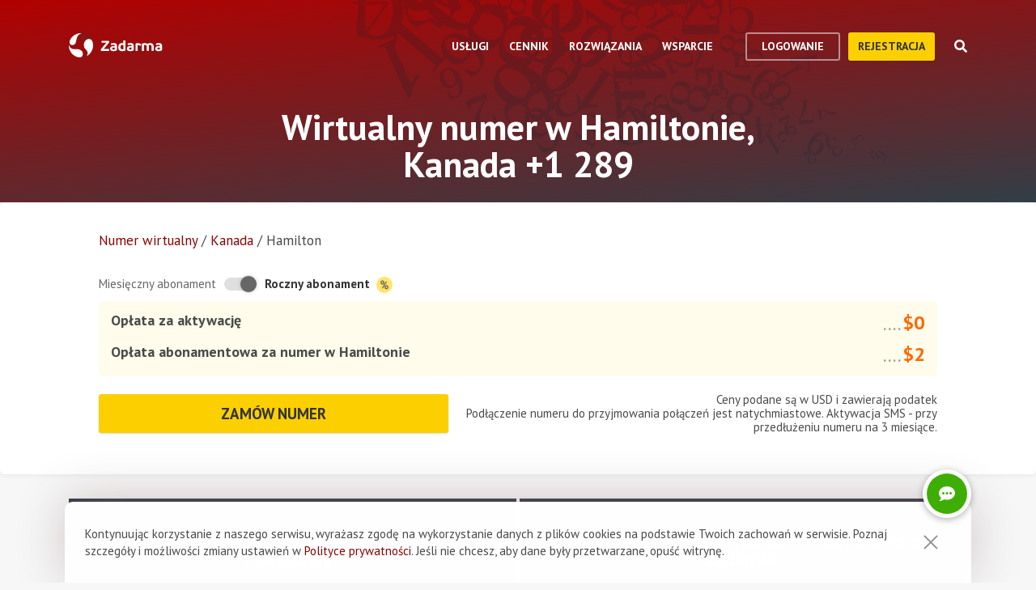

--- FILE ---
content_type: text/html; charset=utf-8
request_url: https://zadarma.com/pl/tariffs/numbers/canada/hamilton/
body_size: 17014
content:
<!DOCTYPE html>
<html lang="pl" class="no-js">
<head>
    <meta charset="utf-8">
    <meta http-equiv="X-UA-Compatible" content="IE=edge">
    <meta name='viewport' content='width=device-width, initial-scale=1.0, maximum-scale=5.0'>
    <title>Numer telefoniczny w Hamiltonie, Kanada +1 289</title>
    <meta name="description" content="Zamów wirtualny numer telefoniczny w Hamiltonie od Zadarma w kodzie +1(289): szybka aktywacja, bez umowy i dodatkowo darmowa wirtualna centrala.">
    
    <link rel="canonical" href="https://zadarma.com/pl/tariffs/numbers/canada/hamilton/"/>

    <meta property="og:site_name" content="Zadarma.com"/>
<meta property="og:url" content="https://zadarma.com/pl/tariffs/numbers/canada/hamilton/" />
<meta property="og:title" content="Numer telefoniczny w Hamiltonie, Kanada +1 289" />
    <meta property="og:image" content="https://zadarma.com/images/content/news/zadarma_300_200.png?v2" />
<meta property="og:description" content="Zamów wirtualny numer telefoniczny w Hamiltonie od Zadarma w kodzie +1(289): szybka aktywacja, bez umowy i dodatkowo darmowa wirtualna centrala."/>


    
<link rel="shortcut icon" href="/v2/img/favicon/favicon.ico">
<link rel="icon" type="image/svg+xml" href="/v2/img/favicon/favicon.svg">
<link rel="icon" type="image/png" href="/v2/img/favicon/favicon.png">
<link rel="apple-touch-icon" sizes="76x76" href="/v2/img/favicon/apple-touch-icon-76x76.png">
<link rel="apple-touch-icon" sizes="120x120" href="/v2/img/favicon/apple-touch-icon-120x120.png">
<link rel="apple-touch-icon" sizes="152x152" href="/v2/img/favicon/apple-touch-icon-152x152.png">
<link rel="apple-touch-icon" sizes="180x180" href="/v2/img/favicon/apple-touch-icon.png">
<link rel="icon" type="image/png" sizes="192x192" href="/v2/img/favicon/android-chrome-192x192.png">
<link rel="icon" type="image/png" sizes="194x194" href="/v2/img/favicon/favicon-194x194.png">
<link rel="icon" type="image/png" sizes="32x32" href="/v2/img/favicon/favicon-32x32.png">
<link rel="icon" type="image/png" sizes="16x16" href="/v2/img/favicon/favicon-16x16.png">
<meta name="msapplication-TileColor" content="#c50908">
<meta name="msapplication-TileImage" content="/v2/img/favicon/mstile-144x144.png">
<meta name="msapplication-config" content="/browserconfig.xml">
<meta name="theme-color" content="#ffffff">
<link rel="manifest" href="/manifest.json">

        <link rel="alternate" href="https://zadarma.com/en/tariffs/numbers/canada/hamilton/" hreflang="en" />
    <link rel="alternate" href="https://zadarma.com/es/tariffs/numbers/canada/hamilton/" hreflang="es" />
    <link rel="alternate" href="https://zadarma.com/de/tariffs/numbers/canada/hamilton/" hreflang="de" />
    <link rel="alternate" href="https://zadarma.com/pl/tariffs/numbers/canada/hamilton/" hreflang="pl" />
    <link rel="alternate" href="https://zadarma.com/ru/tariffs/numbers/canada/hamilton/" hreflang="ru" />
    <link rel="alternate" href="https://zadarma.com/ua/tariffs/numbers/canada/hamilton/" hreflang="uk" />
    <link rel="alternate" href="https://zadarma.com/fr/tarifs/numeros/canada/hamilton/" hreflang="fr" />
    <link rel="alternate" href="https://zadarma.com/pt/tariffs/numbers/canada/hamilton/" hreflang="pt" />

    <meta name="apple-mobile-web-app-title" content="Zadarma.com">
    <meta name="application-name" content="Zadarma.com">

    <meta name="msvalidate.01" content="C4597AF2090AADD499ABF70BECF27EF1">

    <link rel="preload" href="https://fonts.googleapis.com/css?family=PT+Sans:400,700&display=swap" as="style" onload="this.onload=null;this.rel='stylesheet'">
    <noscript><link rel="stylesheet" href="https://fonts.googleapis.com/css?family=PT+Sans:400,700&display=swap"></noscript>
    <link rel="stylesheet" href="https://stackpath.bootstrapcdn.com/font-awesome/4.7.0/css/font-awesome.min.css" integrity="sha384-wvfXpqpZZVQGK6TAh5PVlGOfQNHSoD2xbE+QkPxCAFlNEevoEH3Sl0sibVcOQVnN" crossorigin="anonymous">

    <link rel="stylesheet" href="/v2/css/site.combined.min.css?ver=8b2ca321269c440d19433250769706c7">

    <script>
        document.documentElement.classList.remove('no-js');
        var site_language = 'pl';
        var waryDomains = [];
        var reCaptchaSiteKey = '6LfukT8kAAAAAPprrDQYthi1lcx21KGPhWlN7IYP';
        var personalAreaDomain = 'my.zadarma.com';
        var newSitePath = '/v2/';
        var isLocal = '';
        var lStatus = false;
        var rnStatus = false;
        var brand_id = 1;
    </script>

    <script type="application/ld+json">
{
  "@context": "https://schema.org",
  "@graph":
[
    {
            "@type": "Product",
            "name": "Wirtualny numer w Hamiltonie, Kanada +1 289",
            "image": ["https://zadarma.com/images/content/news/zadarma_300_200.png?v2"],
            "description": "Zamów wirtualny numer telefoniczny w Hamiltonie od Zadarma w kodzie +1(289): szybka aktywacja, bez umowy i dodatkowo darmowa wirtualna centrala.",
            "brand":
              { "@type": "Brand", "name": "Zadarma" }
            ,
                            "offers": {
              "@type": "Offer",
              "url": "https://zadarma.com/pl/tariffs/numbers/canada/hamilton/",
              "priceCurrency": "EUR",
                "price": 2,                                                
              "itemCondition": "https://schema.org/NewCondition"
            }
            },
{
            "@type": "BreadcrumbList",
            "itemListElement":
            [
                                {
                    "@type": "ListItem",
                    "position": 1,
                    "item":
                {
                "@id": "https://zadarma.com/pl/tariffs/numbers/",
                "name": "Numer wirtualny"
                }
                },                                {
                    "@type": "ListItem",
                    "position": 2,
                    "item":
                {
                "@id": "https://zadarma.com/pl/tariffs/numbers/canada/",
                "name": "Kanada"
                }
                },                                {
                    "@type": "ListItem",
                    "position": 3,
                    "item":
                {
                "@id": "https://zadarma.com/pl/tariffs/numbers/canada/hamilton/",
                "name": "Hamilton"
                }
                }                            ]
            }
]
}
</script>


    <script>
    let data = JSON.parse(localStorage.getItem('ref_history') || "[]");

    let curPage = location.protocol + '//' + location.host + location.pathname;
    let regexp = RegExp('^http.*/../$');

    if(!regexp.test(curPage)) {
        data.push({
            time: new Date(),
            page: curPage
        });
    }

    localStorage.setItem('ref_history', JSON.stringify(data));
</script>

        <script id="gtag_placeholder">
      /* Google Tag Manager */
        (function () {
          let getCookieFromDocument = (cname) => {
            const name = cname + "=";
            const ca = document.cookie.split(';');
            for (let i = 0; i < ca.length; i++) {
              let c = ca[i];
              while (c.charAt(0) == ' ') c = c.substring(1);
              if (c.indexOf(name) == 0) return c.substring(name.length, c.length);
            }
            return false;
          };
          let europe_iso = ["VA","SM","SL","SK","SJ","SI","SE","RS","RO","PT","PL","NO","NL","MT","MK","ME","MD","MC","LV","LU","LT","LI","IT","IS","IM","IE","HU","HR","GR","GI","GB","FR","FO","FI","ES","EL","EE","DK","DE","CZ","CY","CH","BG","BE","BA","AX","AT","AL","AD"];
          let originCountryIso = decodeURIComponent(getCookieFromDocument('country')).toUpperCase();
          let cookieConfirm = getCookieFromDocument('cookieConfirn');
          let showGtag = () => {
            let cookieNoticeType = europe_iso.includes(originCountryIso) ? 'eu' : 'non_eu'
            return 'non_eu' === cookieNoticeType || 'Agree' === cookieConfirm
          }

          const element = document.createElement('script');
          element.innerHTML = `(function(w,d,s,l,i){w[l]=w[l]||[];w[l].push({'gtm.start':
                    new Date().getTime(),event:'gtm.js'});var f=d.getElementsByTagName(s)[0],
                j=d.createElement(s),dl=l!='dataLayer'?'&l='+l:'';j.async=true;j.src=
                'https://www.googletagmanager.com/gtm.js?id='+i+dl;f.parentNode.insertBefore(j,f);
            })(window,document,'script','dataLayer','GTM-N9T9X3');`
            
          if (showGtag()) {
            document.head.appendChild(element);
          }
        })();
      /* End Google Tag Manager */
    </script>
    

</head>

<body >

      <!-- Google Tag Manager (noscript) -->
    <!-- <noscript><iframe src="https://www.googletagmanager.com/ns.html?id=GTM-N9T9X3"
                      height="0" width="0" style="display:none;visibility:hidden"></iframe></noscript> -->
    <!-- End Google Tag Manager (noscript) -->


<script>
    var userInterfaceLang = 'pl';
</script>
<header class="main-header ">
    <div class="container">
        <div class="row header-top-line">
            <div class="col header-logo">
                <a href="/pl/">
                    <img class="main-logo" src="/v2/img/logo.svg" width="116" height="30" alt="zadarma logo">
                </a>
            </div>
            <div class="col-lg-10 header-menu-container">
                <div class="header-menu dropdown-main-header">
    <ul class="header-menu__list">
                    <li class="header-menu__list__item" data-sub="services" >
                <span class="header-menu__list__item__name">Usługi</span>
            </li>
                    <li class="header-menu__list__item" data-sub="rates" data-visability="checkBannedCountries">
                <span class="header-menu__list__item__name">Cennik</span>
            </li>
                    <li class="header-menu__list__item" data-sub="solutions" >
                <span class="header-menu__list__item__name">Rozwiązania</span>
            </li>
                    <li class="header-menu__list__item" data-sub="support" >
                <span class="header-menu__list__item__name">Wsparcie</span>
            </li>
            </ul>
    <div class="dropdown-holder">
        <div class="dropdown__arrow"></div>
        <div class="dropdown__bg"></div>
        <div class="dropdown__wrap">

                    <div id="services" class="dropdown-menu" data-sub="services">
                <div class="dropdown-menu__content">
                                            <div class="header-submenu__column">
                                                            <div class="column-header" >
                                                                            <a href="/pl/services/calls/"  class="submenu__header">
                                            <img src="/v2/img/header-drops/_collection.svg#phone-ico" alt="Połączenia">Połączenia
                                        </a>
                                                                    </div>

                                
                                <ul class="submenu__list" >
                                                                                <li class="submenu__list__item">
                                                <a href="/pl/services/calls/from-computer/"
                                                   class=""> Dzwoń z komputera/telefonu</a>
                                            </li>
                                                                                        <li class="submenu__list__item">
                                                <a href="/pl/services/calls/sip-trunk/"
                                                   class=""> SIP-trunk</a>
                                            </li>
                                                                                        <li class="submenu__list__item">
                                                <a href="/pl/services/hlr/"
                                                   class=""> Aktualizacja numerów (HLR lookup)</a>
                                            </li>
                                                                            </ul>
                                                            <div class="column-header" >
                                                                            <a href="/pl/services/numbers/"  class="submenu__header">
                                            <img src="/v2/img/header-drops/_collection.svg#eight-ico" alt="Numery telefoniczne">Numery telefoniczne
                                        </a>
                                                                    </div>

                                
                                <ul class="submenu__list" >
                                                                                <li class="submenu__list__item">
                                                <a href="/pl/services/numbers/forwarding/"
                                                   class=""> Przekierowywanie połączeń przychodzących</a>
                                            </li>
                                                                                        <li class="submenu__list__item">
                                                <a href="/pl/services/numbers/mnp/"
                                                   class=""> Przeniesienie numerów</a>
                                            </li>
                                                                            </ul>
                                                            <div class="column-header" >
                                                                            <a href="/pl/services/esim/"  class="submenu__header">
                                            <img src="/v2/img/header-drops/_collection.svg?v=1#esim" alt="eSIM do Internetu">eSIM do Internetu
                                        </a>
                                                                    </div>

                                
                                <ul class="submenu__list" >
                                                                    </ul>
                                                            <div class="column-header" >
                                                                            <a href="/pl/services/sms/"  class="submenu__header">
                                            <img src="/v2/img/header-drops/_collection.svg#sms-ico" alt="SMS">SMS
                                        </a>
                                                                    </div>

                                
                                <ul class="submenu__list" >
                                                                    </ul>
                                                    </div>
                                            <div class="header-submenu__column">
                                                            <div class="column-header" >
                                                                          <span class="submenu__section">Dla biznesu
</span>
                                                                    </div>

                                
                                <ul class="submenu__list" >
                                                                    </ul>
                                                            <div class="column-header" >
                                                                            <a href="/pl/services/pbx/"  class="submenu__header">
                                            <img src="/v2/img/header-drops/_collection.svg#virtual-ats-ico" alt="Wirtualna centrala telefoniczna">Wirtualna centrala telefoniczna
                                        </a>
                                                                    </div>

                                                                    <div class="submenu__description">Darmowe rozwiązanie, które pozwoli Ci stworzyć wirtualne biuro w 5 minut</div>
                                
                                <ul class="submenu__list" >
                                                                                <li class="submenu__list__item">
                                                <a href="/pl/services/pbx/"
                                                   class=""> Dowiedz się więcej</a>
                                            </li>
                                                                            </ul>
                                                            <div class="column-header" >
                                                                            <a href="/pl/services/crm/"  class="submenu__header">
                                            <img src="/v2/img/header-drops/_collection.svg#crm-icon" alt="CRM">CRM
                                        </a>
                                                                    </div>

                                                                    <div class="submenu__description">Teamsale CRM - wielofunkcyjny system zarządzania relacjami z klientem.</div>
                                
                                <ul class="submenu__list" >
                                                                                <li class="submenu__list__item">
                                                <a href="/pl/services/crm/"
                                                   class=""> Dowiedz się więcej</a>
                                            </li>
                                                                            </ul>
                                                    </div>
                                            <div class="header-submenu__column">
                                                            <div class="column-header" >
                                                                          <span class="submenu__section">Narzędzia</span>
                                                                    </div>

                                
                                <ul class="submenu__list" >
                                                                    </ul>
                                                            <div class="column-header" >
                                                                            <a href="/pl/services/speech-analytics/"  class="submenu__header">
                                            <img src="/v2/img/header-drops/_collection.svg?v=0.2#speech_analytics" alt="Rozpoznawanie mowy">Rozpoznawanie mowy
                                        </a>
                                                                    </div>

                                
                                <ul class="submenu__list" >
                                                                    </ul>
                                                            <div class="column-header" >
                                                                            <a href="/pl/services/ai-voice-agent/"  class="submenu__header">
                                            <img src="/v2/img/header-drops/_collection.svg?v=0.21#ai_agent" alt="Agent AI
">Agent AI

                                        </a>
                                                                    </div>

                                
                                <ul class="submenu__list" >
                                                                    </ul>
                                                            <div class="column-header" >
                                                                            <a href="/pl/services/calltracking/"  class="submenu__header">
                                            <img src="/v2/img/header-drops/_collection.svg?v=0.2#calltracking" alt="Call tracking">Call tracking
                                        </a>
                                                                    </div>

                                
                                <ul class="submenu__list" >
                                                                    </ul>
                                                            <div class="column-header" >
                                                                            <a href="/pl/services/callback/"  class="submenu__header">
                                            <img src="/v2/img/header-drops/_collection.svg#widget-ico" alt="Widget Callback">Widget Callback
                                        </a>
                                                                    </div>

                                
                                <ul class="submenu__list" >
                                                                    </ul>
                                                            <div class="column-header" >
                                                                            <a href="/pl/services/video-conferencing/"  class="submenu__header">
                                            <img src="/v2/img/header-drops/_collection.svg#videoconf-ico" alt="Wideokonferencja ">Wideokonferencja 
                                        </a>
                                                                    </div>

                                
                                <ul class="submenu__list" >
                                                                    </ul>
                                                            <div class="column-header" >
                                                                            <a href="/pl/services/click-to-call/"  class="submenu__header">
                                            <img src="/v2/img/header-drops/_collection.svg?v=0.2#callme_widget" alt="Przycisk zadzwoń">Przycisk zadzwoń
                                        </a>
                                                                    </div>

                                
                                <ul class="submenu__list" >
                                                                    </ul>
                                                    </div>
                                    </div>
            </div>
                    <div id="rates" class="dropdown-menu" data-sub="rates">
                <div class="dropdown-menu__content">
                                            <div class="header-submenu__column">
                                                            <div class="column-header" >
                                                                            <a href="/pl/tariffs/plans/"  class="submenu__header">
                                            <img src="/v2/img/header-drops/_collection.svg#virtual-ats-ico" alt="Pakiety taryfowe">Pakiety taryfowe
                                        </a>
                                                                    </div>

                                
                                <ul class="submenu__list" >
                                                                    </ul>
                                                            <div class="column-header" >
                                                                            <a href="/pl/tariffs/numbers/"  class="submenu__header">
                                            <img src="/v2/img/header-drops/_collection.svg#eight-ico" alt="Numery telefoniczne">Numery telefoniczne
                                        </a>
                                                                    </div>

                                
                                <ul class="submenu__list" >
                                                                    </ul>
                                                            <div class="column-header" >
                                                                            <a href="/pl/tariffs/calls/"  class="submenu__header">
                                            <img src="/v2/img/header-drops/_collection.svg#phone-ico" alt="Połączenia">Połączenia
                                        </a>
                                                                    </div>

                                
                                <ul class="submenu__list" >
                                                                    </ul>
                                                            <div class="column-header" >
                                                                            <a href="/pl/tariffs/sms/"  class="submenu__header">
                                            <img src="/v2/img/header-drops/_collection.svg#sms-ico" alt="SMS">SMS
                                        </a>
                                                                    </div>

                                
                                <ul class="submenu__list" >
                                                                    </ul>
                                                    </div>
                                    </div>
            </div>
                    <div id="solutions" class="dropdown-menu" data-sub="solutions">
                <div class="dropdown-menu__content">
                                            <div class="header-submenu__column">
                                                            <div class="column-header" >
                                                                            <a href="/pl/solutions/corporate/"  class="submenu__header">
                                            <img src="/v2/img/header-drops/_collection.svg#corporate-ico" alt="VoIP dla firm">VoIP dla firm
                                        </a>
                                                                    </div>

                                
                                <ul class="submenu__list" >
                                                                    </ul>
                                                            <div class="column-header" >
                                                                            <a href="/pl/solutions/partners/"  class="submenu__header">
                                            <img src="/v2/img/header-drops/_collection.svg#partners-ico" alt="Program partnerski">Program partnerski
                                        </a>
                                                                    </div>

                                
                                <ul class="submenu__list" >
                                                                    </ul>
                                                            <div class="column-header" >
                                                                            <a href="/pl/solutions/integrations/"  class="submenu__header">
                                            <img src="/v2/img/header-drops/_collection.svg#integrations-ico" alt="Integracje">Integracje
                                        </a>
                                                                    </div>

                                
                                <ul class="submenu__list" >
                                                                    </ul>
                                                    </div>
                                            <div class="header-submenu__column">
                                                            <div class="column-header" >
                                                                            <span class="submenu__header">
                                            <img src="/v2/img/header-drops/_collection.svg#persones-ico" alt="Dla kogo">Dla kogo
                                        </span>
                                                                    </div>

                                
                                <ul class="submenu__list" >
                                                                                <li class="submenu__list__item">
                                                <a href="/pl/services/calls/#small-business"
                                                   class=""> Mały biznes</a>
                                            </li>
                                                                                        <li class="submenu__list__item">
                                                <a href="/pl/solutions/remote-work/"
                                                   class=""> Praca zdalna</a>
                                            </li>
                                                                                        <li class="submenu__list__item">
                                                <a href="/pl/services/calls/#call-centres"
                                                   class=""> Callcenter</a>
                                            </li>
                                                                                        <li class="submenu__list__item">
                                                <a href="/pl/services/calls/#corporations"
                                                   class=""> Duże korporację</a>
                                            </li>
                                                                            </ul>
                                                    </div>
                                    </div>
            </div>
                    <div id="support" class="dropdown-menu" data-sub="support">
                <div class="dropdown-menu__content">
                                            <div class="header-submenu__column">
                                                            <div class="column-header" >
                                                                            <a href="/pl/support/instructions/"  class="submenu__header">
                                            <img src="/v2/img/header-drops/_collection.svg#manuals-ico" alt="Instrukcje konfiguracji">Instrukcje konfiguracji
                                        </a>
                                                                    </div>

                                
                                <ul class="submenu__list" >
                                                                    </ul>
                                                            <div class="column-header" >
                                                                            <a href="/pl/support/faq/"  class="submenu__header">
                                            <img src="/v2/img/header-drops/_collection.svg#faq-ico" alt="FAQ">FAQ
                                        </a>
                                                                    </div>

                                
                                <ul class="submenu__list" >
                                                                    </ul>
                                                            <div class="column-header" >
                                                                            <a href="/pl/support/api/"  class="submenu__header">
                                            <img src="/v2/img/header-drops/_collection.svg#integrations-ico" alt="API">API
                                        </a>
                                                                    </div>

                                
                                <ul class="submenu__list" >
                                                                    </ul>
                                                    </div>
                                            <div class="header-submenu__column">
                                                            <div class="column-header" data-visability="checkBannedCountries">
                                                                            <a rel="nofollow" class="submenu__header" onclick="window.toggleChat()">
                                            <img src="/v2/img/chat-ico.svg" alt="Czat online">Czat online
                                        </a>
                                                                    </div>

                                
                                <ul class="submenu__list" data-visability="checkBannedCountries">
                                                                    </ul>
                                                            <div class="column-header" data-visability="checkBannedCountries">
                                                                            <div class="is-user hidden">
                                            <a rel="nofollow" href="https://my.zadarma.com/lang/pl/?p=/tickets/" class="submenu__header">
                                                <img src="/v2/img/header-drops/_collection.svg#support-ico" alt="Skontaktuj się z nami">Skontaktuj się z nami
                                            </a>
                                        </div>
                                        <div class="is-guest">
                                            <a rel="nofollow" href="https://my.zadarma.com/lang/pl/?p=/tickets/create/" class="submenu__header">
                                                <img src="/v2/img/header-drops/_collection.svg#support-ico" alt="Skontaktuj się z nami">Skontaktuj się z nami
                                            </a>
                                        </div>
                                                                    </div>

                                
                                <ul class="submenu__list" data-visability="checkBannedCountries">
                                                                    </ul>
                                                            <div class="column-header" >
                                                                            <a href="/pl/blog/"  class="submenu__header">
                                            <img src="/v2/img/header-drops/_collection.svg#blog-ico" alt="Blog">Blog
                                        </a>
                                                                    </div>

                                
                                <ul class="submenu__list" >
                                                                    </ul>
                                                    </div>
                                    </div>
            </div>
                </div>
    </div>
</div>

                <div class="header-buttons is-guest">
                    <button class="btn btn-empty auth-button" data-visability="checkBannedCountries">
                        logowanie
                    </button>
                    <form action="/pl/registration/" method="post" data-visability="checkBannedCountries">
                        <button type="submit" class="btn btn-default">
                            Rejestracja
                        </button>
                    </form>
                    <div class="header-login-form login-block">

    <form action="https://my.zadarma.com/auth/" method="post" class="main-site-login-form">
                <div class="material-container material-input">
            <div class="m-placeholder">
                <div class="m-placeholder__text">
                    Adres e-mail
                </div>
            </div>
            <input class="m-input" type="email" name="email" title="Adres e-mail" required>
        </div>

        <div class="material-container material-input">
            <div class="m-placeholder">
                <div class="m-placeholder__text">
                    Hasło
                </div>
            </div>
            <input class="m-input" type="password" name="password" title="Hasło" required>
        </div>

        <div class="material-container material-input">
            <div class="input-holder captcha-row" style="padding-bottom:0;display:none;" data-vendor="Recaptcha" data-block="login" data-lang="pl"  data-status="disabled" data-size="compact">
                <label>form_captcha:</label>
                <div class="input-holder captcha-content" style="padding-bottom: 0;" data-counter="0"></div>
                <input type="hidden" class="captcha-cs" name="" value="">
            </div>
        </div>

        <div class="custom-form__check-link">
            <a href="https://my.zadarma.com/lostpass/" class="link link--red link-underline" rel="nofollow">
                Nie pamiętasz hasła?
            </a>
        </div>

        <button class="btn btn-default btn-default-large btn-enter" type="submit" onclick="this.disabled=true;this.form.submit()">Zaloguj się</button>

    </form>

</div>

                </div>

                <div class="header-buttons is-user hidden">
                    <form action="https://my.zadarma.com/" method="post">
                        <button type="submit" class="btn btn-default" rel="nofollow">
                            Przejść do konta osobistego
                        </button>
                    </form>
                    <button class="btn btn-empty btn-exit" data-type="btn-exit" type="button" onclick="ajaxLogout()">
                        Wyjście
                    </button>
                </div>

                <div class="header-search">
                    <div class="header-search__overlay"></div>
                    <div class="header-search__button"></div>
                    <div class="header-search__field-block">
                        <div class="header-search__field-wrapper">
                            <input type="text" id="zHeaderSearchField" placeholder="Czego szukamy?" class="header-search__field">
                            <label for="zHeaderSearchField" class="invisible-elem">Czego szukamy?</label>
                            <div class="header-search__close-icon"></div>
                        </div>
                        <div class="header-search__result-block d-none">
                            <div class="header-search__result-block-load-animation"></div>
                            <div class="header-search__query-results header-search__centered-block">
                                <div class="header-search__items-block">
                                </div>
                                <div class="header-search__all-results"><a href="">Pokaż wszystkie wyniki wyszukiwania</a></div>
                            </div>
                        </div>
                    </div>
                </div>
            </div>

            <div class="col toggle-mobile-header-menu">
                <span></span>
                <span></span>
                <span></span>
            </div>

            <div class="mobile-header-menu">
                <ul class="container mobile-header-menu__list">
                            <li class="mobile-header-menu__list__item" data-position="0" >
            <div class="mobile-header-menu__list__item__name" href="services">Usługi</div>

            <div class="mobile-dropdown-content">
                                    <div class="header-submenu__column">
                                                        <div class="column-header">
                                    <a href="/pl/services/calls/"  class="submenu__header">
                                        <img src="/v2/img/header-drops/_collection.svg#phone-ico" alt="Połączenia">Połączenia
                                    </a>
                                </div>
                            
                            <ul class="submenu__list" >
                                                                        <li class="submenu__list__item">
                                            <a href="/pl/services/calls/from-computer/"
                                               class="">Dzwoń z komputera/telefonu</a>
                                        </li>
                                                                            <li class="submenu__list__item">
                                            <a href="/pl/services/calls/sip-trunk/"
                                               class="">SIP-trunk</a>
                                        </li>
                                                                            <li class="submenu__list__item">
                                            <a href="/pl/services/hlr/"
                                               class="">Aktualizacja numerów (HLR lookup)</a>
                                        </li>
                                                                </ul>
                                                        <div class="column-header">
                                    <a href="/pl/services/numbers/"  class="submenu__header">
                                        <img src="/v2/img/header-drops/_collection.svg#eight-ico" alt="Numery telefoniczne">Numery telefoniczne
                                    </a>
                                </div>
                            
                            <ul class="submenu__list" >
                                                                        <li class="submenu__list__item">
                                            <a href="/pl/services/numbers/forwarding/"
                                               class="">Przekierowywanie połączeń przychodzących</a>
                                        </li>
                                                                            <li class="submenu__list__item">
                                            <a href="/pl/services/numbers/mnp/"
                                               class="">Przeniesienie numerów</a>
                                        </li>
                                                                </ul>
                                                        <div class="column-header">
                                    <a href="/pl/services/esim/"  class="submenu__header">
                                        <img src="/v2/img/header-drops/_collection.svg?v=1#esim" alt="eSIM do Internetu">eSIM do Internetu
                                    </a>
                                </div>
                            
                            <ul class="submenu__list" >
                                                            </ul>
                                                        <div class="column-header">
                                    <a href="/pl/services/sms/"  class="submenu__header">
                                        <img src="/v2/img/header-drops/_collection.svg#sms-ico" alt="SMS">SMS
                                    </a>
                                </div>
                            
                            <ul class="submenu__list" >
                                                            </ul>
                                            </div>
                                    <div class="header-submenu__column">
                                                      <div class="column-header">
                                <span class="submenu__section">Dla biznesu
</span>
                              </div>
                            
                            <ul class="submenu__list" >
                                                            </ul>
                                                        <div class="column-header">
                                    <a href="/pl/services/pbx/"  class="submenu__header">
                                        <img src="/v2/img/header-drops/_collection.svg#virtual-ats-ico" alt="Wirtualna centrala telefoniczna">Wirtualna centrala telefoniczna
                                    </a>
                                </div>
                                                            <div class="submenu__description">Darmowe rozwiązanie, które pozwoli Ci stworzyć wirtualne biuro w 5 minut</div>
                            
                            <ul class="submenu__list" >
                                                                        <li class="submenu__list__item">
                                            <a href="/pl/services/pbx/"
                                               class="">Dowiedz się więcej</a>
                                        </li>
                                                                </ul>
                                                        <div class="column-header">
                                    <a href="/pl/services/crm/"  class="submenu__header">
                                        <img src="/v2/img/header-drops/_collection.svg#crm-icon" alt="CRM">CRM
                                    </a>
                                </div>
                                                            <div class="submenu__description">Teamsale CRM - wielofunkcyjny system zarządzania relacjami z klientem.</div>
                            
                            <ul class="submenu__list" >
                                                                        <li class="submenu__list__item">
                                            <a href="/pl/services/crm/"
                                               class="">Dowiedz się więcej</a>
                                        </li>
                                                                </ul>
                                            </div>
                                    <div class="header-submenu__column">
                                                      <div class="column-header">
                                <span class="submenu__section">Narzędzia</span>
                              </div>
                            
                            <ul class="submenu__list" >
                                                            </ul>
                                                        <div class="column-header">
                                    <a href="/pl/services/speech-analytics/"  class="submenu__header">
                                        <img src="/v2/img/header-drops/_collection.svg?v=0.2#speech_analytics" alt="Rozpoznawanie mowy">Rozpoznawanie mowy
                                    </a>
                                </div>
                            
                            <ul class="submenu__list" >
                                                            </ul>
                                                        <div class="column-header">
                                    <a href="/pl/services/ai-voice-agent/"  class="submenu__header">
                                        <img src="/v2/img/header-drops/_collection.svg?v=0.21#ai_agent" alt="Agent AI
">Agent AI

                                    </a>
                                </div>
                            
                            <ul class="submenu__list" >
                                                            </ul>
                                                        <div class="column-header">
                                    <a href="/pl/services/calltracking/"  class="submenu__header">
                                        <img src="/v2/img/header-drops/_collection.svg?v=0.2#calltracking" alt="Call tracking">Call tracking
                                    </a>
                                </div>
                            
                            <ul class="submenu__list" >
                                                            </ul>
                                                        <div class="column-header">
                                    <a href="/pl/services/callback/"  class="submenu__header">
                                        <img src="/v2/img/header-drops/_collection.svg#widget-ico" alt="Widget Callback">Widget Callback
                                    </a>
                                </div>
                            
                            <ul class="submenu__list" >
                                                            </ul>
                                                        <div class="column-header">
                                    <a href="/pl/services/video-conferencing/"  class="submenu__header">
                                        <img src="/v2/img/header-drops/_collection.svg#videoconf-ico" alt="Wideokonferencja ">Wideokonferencja 
                                    </a>
                                </div>
                            
                            <ul class="submenu__list" >
                                                            </ul>
                                                        <div class="column-header">
                                    <a href="/pl/services/click-to-call/"  class="submenu__header">
                                        <img src="/v2/img/header-drops/_collection.svg?v=0.2#callme_widget" alt="Przycisk zadzwoń">Przycisk zadzwoń
                                    </a>
                                </div>
                            
                            <ul class="submenu__list" >
                                                            </ul>
                                            </div>
                            </div>
        </li>
            <li class="mobile-header-menu__list__item" data-position="1" data-visability="checkBannedCountries">
            <div class="mobile-header-menu__list__item__name" href="tariffs">Cennik</div>

            <div class="mobile-dropdown-content">
                                    <div class="header-submenu__column">
                                                        <div class="column-header">
                                    <a href="/pl/tariffs/plans/"  class="submenu__header">
                                        <img src="/v2/img/header-drops/_collection.svg#virtual-ats-ico" alt="Pakiety taryfowe">Pakiety taryfowe
                                    </a>
                                </div>
                            
                            <ul class="submenu__list" >
                                                            </ul>
                                                        <div class="column-header">
                                    <a href="/pl/tariffs/numbers/"  class="submenu__header">
                                        <img src="/v2/img/header-drops/_collection.svg#eight-ico" alt="Numery telefoniczne">Numery telefoniczne
                                    </a>
                                </div>
                            
                            <ul class="submenu__list" >
                                                            </ul>
                                                        <div class="column-header">
                                    <a href="/pl/tariffs/calls/"  class="submenu__header">
                                        <img src="/v2/img/header-drops/_collection.svg#phone-ico" alt="Połączenia">Połączenia
                                    </a>
                                </div>
                            
                            <ul class="submenu__list" >
                                                            </ul>
                                                        <div class="column-header">
                                    <a href="/pl/tariffs/sms/"  class="submenu__header">
                                        <img src="/v2/img/header-drops/_collection.svg#sms-ico" alt="SMS">SMS
                                    </a>
                                </div>
                            
                            <ul class="submenu__list" >
                                                            </ul>
                                            </div>
                            </div>
        </li>
            <li class="mobile-header-menu__list__item" data-position="2" >
            <div class="mobile-header-menu__list__item__name" href="solutions">Rozwiązania</div>

            <div class="mobile-dropdown-content">
                                    <div class="header-submenu__column">
                                                        <div class="column-header">
                                    <a href="/pl/solutions/corporate/"  class="submenu__header">
                                        <img src="/v2/img/header-drops/_collection.svg#corporate-ico" alt="VoIP dla firm">VoIP dla firm
                                    </a>
                                </div>
                            
                            <ul class="submenu__list" >
                                                            </ul>
                                                        <div class="column-header">
                                    <a href="/pl/solutions/partners/"  class="submenu__header">
                                        <img src="/v2/img/header-drops/_collection.svg#partners-ico" alt="Program partnerski">Program partnerski
                                    </a>
                                </div>
                            
                            <ul class="submenu__list" >
                                                            </ul>
                                                        <div class="column-header">
                                    <a href="/pl/solutions/integrations/"  class="submenu__header">
                                        <img src="/v2/img/header-drops/_collection.svg#integrations-ico" alt="Integracje">Integracje
                                    </a>
                                </div>
                            
                            <ul class="submenu__list" >
                                                            </ul>
                                            </div>
                                    <div class="header-submenu__column">
                                                        <div class="column-header">
                                    <span class="submenu__header">
                                        <img src="/v2/img/header-drops/_collection.svg#persones-ico" alt="Dla kogo">Dla kogo
                                    </span>
                                </div>
                            
                            <ul class="submenu__list" >
                                                                        <li class="submenu__list__item">
                                            <a href="/pl/services/calls/#small-business"
                                               class="">Mały biznes</a>
                                        </li>
                                                                            <li class="submenu__list__item">
                                            <a href="/pl/solutions/remote-work/"
                                               class="">Praca zdalna</a>
                                        </li>
                                                                            <li class="submenu__list__item">
                                            <a href="/pl/services/calls/#call-centres"
                                               class="">Callcenter</a>
                                        </li>
                                                                            <li class="submenu__list__item">
                                            <a href="/pl/services/calls/#corporations"
                                               class="">Duże korporację</a>
                                        </li>
                                                                </ul>
                                            </div>
                            </div>
        </li>
            <li class="mobile-header-menu__list__item" data-position="3" >
            <div class="mobile-header-menu__list__item__name" href="support">Wsparcie</div>

            <div class="mobile-dropdown-content">
                                    <div class="header-submenu__column">
                                                        <div class="column-header">
                                    <a href="/pl/support/instructions/"  class="submenu__header">
                                        <img src="/v2/img/header-drops/_collection.svg#manuals-ico" alt="Instrukcje konfiguracji">Instrukcje konfiguracji
                                    </a>
                                </div>
                            
                            <ul class="submenu__list" >
                                                            </ul>
                                                        <div class="column-header">
                                    <a href="/pl/support/faq/"  class="submenu__header">
                                        <img src="/v2/img/header-drops/_collection.svg#faq-ico" alt="FAQ">FAQ
                                    </a>
                                </div>
                            
                            <ul class="submenu__list" >
                                                            </ul>
                                                        <div class="column-header">
                                    <a href="/pl/support/api/"  class="submenu__header">
                                        <img src="/v2/img/header-drops/_collection.svg#integrations-ico" alt="API">API
                                    </a>
                                </div>
                            
                            <ul class="submenu__list" >
                                                            </ul>
                                            </div>
                                    <div class="header-submenu__column">
                                                       <div class="column-header" data-visability="checkBannedCountries">
                                   <a rel="nofollow" class="submenu__header" onclick="window.toggleChat()">
                                       <object data="/v2/img/chat-ico.svg" type="image/svg+xml">Czat online</object>Czat online
                                   </a>
                                </div>
                            
                            <ul class="submenu__list" data-visability="checkBannedCountries">
                                                            </ul>
                                                      <div class="column-header" data-visability="checkBannedCountries">
                                <div class="is-user hidden">
                                    <a rel="nofollow" href="https://my.zadarma.com/lang/pl/?p=/tickets/" class="submenu__header">
                                        <img src="/v2/img/header-drops/_collection.svg#support-ico" alt="Skontaktuj się z nami">&nbsp;Skontaktuj się z nami
                                    </a>
                                </div>
                                <div class="is-guest">
                                    <a rel="nofollow" href="https://my.zadarma.com/lang/pl/?p=/tickets/create/" class="submenu__header ">
                                        <img src="/v2/img/header-drops/_collection.svg#support-ico" alt="Skontaktuj się z nami">&nbsp;Skontaktuj się z nami
                                    </a>
                                </div>
                              </div>
                            
                            <ul class="submenu__list" data-visability="checkBannedCountries">
                                                            </ul>
                                                        <div class="column-header">
                                    <a href="/pl/blog/"  class="submenu__header">
                                        <img src="/v2/img/header-drops/_collection.svg#blog-ico" alt="Blog">Blog
                                    </a>
                                </div>
                            
                            <ul class="submenu__list" >
                                                            </ul>
                                            </div>
                            </div>
        </li>
    
                    <li class="mobile-header-menu__list__item is-guest" data-position="4" data-visability="checkBannedCountries">
                        <div class="mobile-header-menu__list__item__name"
                             href="https://my.zadarma.com/auth/?language=pl"
                             rel="nofollow">
                            logowanie
                        </div>
                        <div class="mobile-dropdown-content">

    <div class="header-submenu__column">

        <form action="https://my.zadarma.com/auth/" method="post" class="main-site-login-form">
                        <div class="material-container material-input">
                <div class="m-placeholder">
                    <div class="m-placeholder__text">
                        Adres e-mail
                    </div>
                </div>
                <input class="m-input" type="email" name="email" title="Adres e-mail" required>
            </div>

            <div class="material-container material-input">
                <div class="m-placeholder">
                    <div class="m-placeholder__text">
                        Hasło
                    </div>
                </div>
                <input class="m-input" type="password" name="password" title="Hasło" required>
            </div>

            <div class="custom-form__check-link">
                <a href="https://my.zadarma.com/lostpass/" class="link link--red link-underline" rel="nofollow">
                    Nie pamiętasz hasła?
                </a>
            </div>

            <div class="material-container material-input">
                <div class="input-holder captcha-row" style="padding-bottom:0;display:none;" data-vendor="Recaptcha" data-block="login" data-lang="pl"  data-status="disabled" data-size="compact">
                    <label>form_captcha:</label>
                    <div class="input-holder captcha-content" data-counter="1" style="padding-bottom: 0;"></div>
                    <input type="hidden" class="captcha-cs" name="" value="">
                </div>
            </div>

            <button class="btn btn-default btn-default-large" type="submit" onclick="this.disabled=true;this.form.submit()">Zaloguj się</button>

        </form>

    </div>

</div>

                    </li>
                    <li class="mobile-header-menu__list__item is-guest" data-position="5" data-visability="checkBannedCountries">
                        <a class="mobile-header-menu__list__item__name"
                           href="/pl/registration/">Rejestracja</a>
                    </li>
                    <li class="mobile-header-menu__list__item is-user hidden" data-position="4">
                        <a href="https://my.zadarma.com/"
                           class="mobile-header-menu__list__item__name" rel="nofollow">Przejść do konta osobistego</a>
                    </li>
                    <li class="mobile-header-menu__list__item is-user hidden" data-position="5">
                        <a href="#" class="mobile-header-menu__list__item__name" data-type="btn-exit"
                           onclick="ajaxLogout()" rel="nofollow">Wyjście</a>
                    </li>
                </ul>
            </div>
        </div>

        
    </div>

            <section class="added-small-header tariffs-page__top">
            <div class="container">
                
                <div class="row">
                    <div class="col-lg-8 col-md-12">
                        <h1 class="h1">Wirtualny numer w Hamiltonie, Kanada +1 289</h1>
                    </div>
                </div>            </div>
        </section>
    
    
</header>
<main >
        <script>
        var numOpts = {
            is_active: true,
            autorenew_type: 'year',
            group_number_icon_alt: '<div class="popup #GROUP_NAME#"><div class="popup__content"><div class="bold">"#TITLE_NAME#"</div><div class="price-block"><span class="bold">Opłata za aktywację:</span> #CONNECT_FEE#</div><div><span class="bold">Opłata abonamentowa:</span> #MONTHLY_FEE#</div></div></div>',
            group_number_selection: 'Wybrany numer #GROUP##NUMBER#<br /> Połączenie:: #CONNECT_FEE# Opłata abonamentowa: #MONTHLY_FEE#',
            show_number_alert: false,
            current_group: 'all',
            first_group: '',
            number_id: 395,
            directions: {"395":{"id":395,"is_tollfree":false,"is_prepaid":false,"receive_sms":true,"fee":{"month":{"connect":"$0","connect_n":0,"monthly":"$4","monthly_n":4,"prepaid_amount":"","prepaid_amount_n":0,"connect_multcurrencies":"{'USD':'$0','EUR':'&euro;0','GBP':'&pound;0','PLN':'0 z\u0142','UAH':'0 uah','KZT':'0 \u20b8'}","monthly_multcurrencies":"{'USD':'$4','EUR':'&euro;4','GBP':'&pound;4','PLN':'14 z\u0142','UAH':'160 uah','KZT':'1800 \u20b8'}","prepaid_amount_multcurrencies":""},"year":{"connect":"$0","connect_n":0,"monthly":"$2","monthly_n":2,"prepaid_amount":"","prepaid_amount_n":0,"connect_multcurrencies":"{'USD':'$0','EUR':'&euro;0','GBP':'&pound;0','PLN':'0 z\u0142','UAH':'0 uah','KZT':'0 \u20b8'}","monthly_multcurrencies":"{'USD':'$2','EUR':'&euro;2','GBP':'&pound;2','PLN':'7 z\u0142','UAH':'80 uah','KZT':'900 \u20b8'}","prepaid_amount_multcurrencies":""}}}},
            groups: {"all":{"ids":[395]}},
        };
    </script>
    <section class="search-number search-number--full">
        <div class="container-fluid">
            <div class="row justify-content-lg-center search-number__container">
                <div class="col-lg-10 col-md-12">
                    <div class="body-text body-text--regular"> <a href="/pl/tariffs/numbers/">Numer wirtualny</a> <span>/</span>&nbsp;<a href="/pl/tariffs/numbers/canada/">Kanada</a> <span>/</span>&nbsp;Hamilton</div>                    <div class="table-toggle" data-table-name="numbers">
                        <div class="toggle-controls toggle-controls-monochrome">
                            <div class="custom-toggle">
                                <input type="checkbox" id="payment-period-toggle-direction" class="custom-toggle-input" data-target-on="year" data-target-off="month" checked="checked">
                                <label for="payment-period-toggle-direction" class="custom-toggle-label"></label>
                                <label class="toggle-label toggle-label--off" for="payment-period-toggle">Miesięczny abonament</label>
                                <label class="toggle-label toggle-label--on" for="payment-period-toggle">Roczny abonament <div class="mark"></div></label>
                            </div>
                        </div>
                    </div>
                    <div class="content-btn-block hidden">
                                                    <div class="search-number__update">
                                <h2 class="h2 h2--black">Wybierz numer telefoniczny</h2>
                                <a href="#" class="link link-underline-d link--red"
                                   onClick="searchNumbers.search();return false;" >Odśwież listę numerów</a>
                            </div>
                                                                    </div>

                                                <div class="content-btn-block hidden search-number-block">
                                <div class="btn-input">
                                    <div class="autocomplete">
                                        <div class="material-container material-input">
                                            <div class="m-placeholder">
                                                <div class="m-placeholder__text">
                                                    wprowadź interesujący numer telefonu
                                                </div>
                                            </div>
                                            <input class="m-input btn-input__input"
                                                   type="text"
                                                   name="number_mask"
                                                   title="wprowadź interesujący numer telefonu" />
                                        </div>
                                        <div class="reset-input fa fa-times-circle"></div>
                                        <ul class="autocomplete-list"></ul>
                                    </div>
                                    <!-- /.autocomplete -->
                                    <button onClick="searchNumbers.searchWithMask();" aria-label="Wyszukaj numer wg maski" type="button" class="btn btn-default btn-input__btn"><i class="fa fa-search"></i></button>
                                </div>
                                <div class="error-text" style="margin:28px 0; text-align: center;"></div>
                                <!-- /.btn-input -->
                            </div>

                            <form method="post" enctype="application/x-www-form-urlencoded" action="//my.zadarma.com/dirnum/" id="form_buy_num">

                                                                <div class="find-number-block find-number-block-all clearfix"></div>
                                                            <input type="hidden" name="number_id_from_mainsite" value="395">
                                <div class="search-number__price">
                                                                                                        <div class="search-number__price__line">
                                            <div class="search-number__price__header">Opłata za aktywację</div>
                                            <div class="search-number__price__price connect">
                                                <div class="grey-dots">....</div>
                                                <div class="price"  data-changeable-currency="{'USD':'$0','EUR':'&euro;0','GBP':'&pound;0','PLN':'0 zł','UAH':'0 uah','KZT':'0 ₸'}">$0</div>
                                            </div>
                                        </div>
                                        <div class="search-number__price__line">
                                            <div class="search-number__price__header">Opłata abonamentowa za numer w Hamiltonie</div>
                                            <div class="search-number__price__price monthly">
                                                <div class="grey-dots">....</div>
                                                <div class="price"  data-changeable-currency="{'USD':'$2','EUR':'&euro;2','GBP':'&pound;2','PLN':'7 zł','UAH':'80 uah','KZT':'900 ₸'}">$2</div>
                                            </div>
                                        </div>
                                                                </div>
                                <!-- /.search-number__price -->
                                                        </form>

                    
                        <div class="search-number__reserve">
                            <a href="#"
                               onclick="buyDirectNumber('pl');"                               class="col-5 btn btn-default btn-default-large ">Zamów numer</a>

                                                            <div>
                                    <p style="display: none;" class="discount-description"><strong></strong></p>                                    <p>Ceny podane są w <span data-id="check_currency">USD</span> i zawierają podatek</p>
                                    <p>Podłączenie numeru do przyjmowania połączeń jest natychmiastowe. Aktywacja SMS - przy przedłużeniu numeru na <span class="receive_sms_3_months">3 miesiące</span>.</p>

                                                                            <p></p>
                                                                        <p class="city hidden">Numer przydzielany jest losowo. Na ten moment nie ma możliwości wyboru numeru w  Hamiltonie.</p>
                                </div>
                                                    </div>
                                                                </div>
                <!-- /.col-lg-10.col-md-12 -->
            </div>
            <!-- /.row -->
        </div>
        <!-- /.container -->
    </section>


    <section class="main-plus-container" style="padding-bottom:0;">

        <div class="container main-plus">

            <div class="row">

                <div class="col col-md-6 col-sm-12 col-flexible">
                    <div class="main-plus__item">
                                                            <div class="main-plus__item__title">Zalety korzystania z numeru wirtualnego w Hamiltonie?</div>
<div class="body-text body-text--regular">Numer wirtualny pozwala otworzyć <span class="bold"> wirtualne biuro w Hamiltonie  w zaledwie 5 minut</span>. Klienci i partnerzy będą dzwonić na zwykły numer stacjonarny, a Ty odbierasz połączenia w dowolnej lokalizacji.</div>
<div class="body-text body-text--regular">Wykonuj i odbieraj połączenia za pomocą: Zadarma iOS/Android/macOS/Windows i innych aplikacji, przekierowań, <a href="/pl/services/pbx/" class="link link--orange link-underline" target="_blank">wirtualnej centrali</a> lub <a href="/pl/services/pbx/" class="link link--orange link-underline" target="_blank">Teamsale CRM</a> (dla firm).</div>
                                                                <div class="body-text body-text--regular">Jeśli już masz numer w Kanadzie, możesz bezpłatnie <a href="/pl/services/numbers/mnp/" class="link link--orange link-underline" target="_blank">przenieść</a> numer od zewnętrznego operatora do Zadarma.</div>
                                                </div>
                    <!-- /.main-plus-item -->
                </div>
                <!-- /.col.col-md-6.col-sm-12 -->

                <div class="col col-md-6 col-sm-12 col-flexible">
                    <div class="main-plus__item">
                                                    <div class="main-plus__item__title">Najlepsze warunki dla numeru w Hamiltonie od Zadarma:</div>
<ul class="custom-list">
    <li class="custom-list__item">darmowa wirtualna centrala i nagrywanie rozmów</li>
    <li class="custom-list__item">przekierowanie na numer telefonu lub serwer SIP</li>
    <li class="custom-list__item">bezpłatne rozmowy przychodzące</li>
    <li class="custom-list__item">możliwość odbierania <a target="_blank" class="link link--orange link-underline" href="https://zadarma.com/ru/services/sms/">SMS</a> bezpłatnie</li>
    <li class="custom-list__item"><span id="number-channels">3</span> i więcej linii przychodzących (numer wielokanałowy)</li>
    <li class="custom-list__item">sprawdzony operator telekomunikacyjny — 2 mln użytkowników i posiadający 19 lat doświadczenia</li>
</ul>
                                            </div>
                    <!-- /.main-plus-item -->
                </div>
                <!-- /.col.col-md-6.col-sm-12 -->
            </div>
            <!-- /.row -->
        </div>
        <!-- /.container.main-plus -->

                <div class="container">
            <div class="z-mt-48">
                <div class="row">
                    <div class="col-md-6">
                        <h2 class="h2 h2--black">Wybierz taryfę dla biznesu</h2>
                    </div>
                    <div class="col-lg-6 col-md-12 text-right">
                        <a href="/pl/tariffs/plans/region-usa-canada/" target="_blank">Więcej o pakietach taryfowych</a>
                    </div>
                </div>
                <div id="businessSolutionTariffSelector" data-number-type="default" data-region-id="2" class="business-solution__plans-choser z-mt-20">
                                            <div class="business-solution__plan-card business-solution__plan-card_active" data-column="1" data-toggle-region="2">
                            <div class="business-solution__plan-card-choser-wrap">
                                <label class="business-solution__plan-choose-radio">
                                    <input type="radio"
                                           class="business-solution__plan-choose-radio_input"
                                           autocomplete="off"
                                           name="businessSolutionPlanSelect2"
                                           data-is-package="0"
                                           type="radio"
                                           value="5"  checked>
                                    <span class="business-solution__plan-choose-radio_checkmark"></span>
                                </label>
                            </div>
                            <div class="business-solution__plan-card-title-big text-overflow">Standardowa</div>
                            <div class="business-solution__plan-card-price z-mt-12 payment-period payment-period-month" style="display: none;" data-changeable-currency='{
                            "USD":"$0","EUR":"&euro;0","UAH":"0 ₴","PLN":"0 zł","GBP":"&pound;0","KZT":"0 ₸"}'>$0</div>
                            <div class="business-solution__plan-card-price z-mt-12 payment-period payment-period-year" data-changeable-currency='{
                            "USD":"$0","EUR":"&euro;0","UAH":"0 ₴","PLN":"0 zł","GBP":"&pound;0","KZT":"0 ₸"}'>$0</div>
                            <div class="z-mt-18 z-mb-5">
                                <ul class="z-green-dot-list">
                                    <li class="z-green-dot-list__item">
                                                                                    Numer w Hamiltonu
                                         -
                                        <span class="bold payment-period payment-period-month" style="display: none;"><span class="number-month-payment">$4</span>&nbsp;/ miesiąc</span>
                                        <span class="bold payment-period payment-period-year"><span class="number-month-payment">$2</span>&nbsp;/ miesiąc</span>
                                    </li>
                                                                            <li class="z-green-dot-list__item">
                                            Połączenia do USA – <span data-changeable-currency='{"USD":"$0.012","EUR":"&euro;0.01","GBP":"&pound;0.009","PLN":"0.042 zł","UAH":"0.36 uah","KZT":"5.4 ₸","CHF":"0 ₣","BGN":"0 bgn"}'>$0.012</span> za minutę                                        </li>
                                                                        <li class="z-green-dot-list__item"><span class="bold">5</span> użytkowników centrali PBX i CRM</li>
                                </ul>
                            </div>
                        </div>
                                            <div class="business-solution__plan-card" data-column="2" data-toggle-region="2">
                            <div class="business-solution__plan-card-choser-wrap">
                                <label class="business-solution__plan-choose-radio">
                                    <input type="radio"
                                           class="business-solution__plan-choose-radio_input"
                                           autocomplete="off"
                                           name="businessSolutionPlanSelect2"
                                           data-is-package="1"
                                           type="radio"
                                           value="24" >
                                    <span class="business-solution__plan-choose-radio_checkmark"></span>
                                </label>
                            </div>
                            <div class="business-solution__plan-card-title-big text-overflow">Dla biura</div>
                            <div class="business-solution__plan-card-price z-mt-12 payment-period payment-period-month" style="display: none;" data-changeable-currency='{
                            "USD":"$44","EUR":"&euro;37","UAH":"1320 ₴","PLN":"155 zł","GBP":"&pound;33","KZT":"19800 ₸"}'>$44</div>
                            <div class="business-solution__plan-card-price z-mt-12 payment-period payment-period-year" data-changeable-currency='{
                            "USD":"$39","EUR":"&euro;32","UAH":"1170 ₴","PLN":"135 zł","GBP":"&pound;29","KZT":"17550 ₸"}'>$39</div>
                            <div class="z-mt-18 z-mb-5">
                                <ul class="z-green-dot-list">
                                    <li class="z-green-dot-list__item">
                                                                                    Numer w Hamiltonu
                                         -
                                        <span class="bold payment-period payment-period-month" style="display: none;"><span data-toggle-number="extended">
                <span class="number-month-payment">$4</span>&nbsp;/ miesiąc
            </span>
            <span data-toggle-number="default">Bezpłatnie</span></span>
                                        <span class="bold payment-period payment-period-year"><span data-toggle-number="extended">
                <span class="number-month-payment">$2</span>&nbsp;/ miesiąc
            </span>
            <span data-toggle-number="default">Bezpłatnie</span></span>
                                    </li>
                                                                            <li class="z-green-dot-list__item">
                                                                                            <strong>Nielimitowane</strong> połączenia do USA/Kanady                                                                                    </li>
                                                                        <li class="z-green-dot-list__item"><span class="bold">10</span> użytkowników centrali PBX i CRM</li>
                                </ul>
                            </div>
                        </div>
                                            <div class="business-solution__plan-card" data-column="3" data-toggle-region="2">
                            <div class="business-solution__plan-card-choser-wrap">
                                <label class="business-solution__plan-choose-radio">
                                    <input type="radio"
                                           class="business-solution__plan-choose-radio_input"
                                           autocomplete="off"
                                           name="businessSolutionPlanSelect2"
                                           data-is-package="1"
                                           type="radio"
                                           value="27" >
                                    <span class="business-solution__plan-choose-radio_checkmark"></span>
                                </label>
                            </div>
                            <div class="business-solution__plan-card-title-big text-overflow">Dla firm</div>
                            <div class="business-solution__plan-card-price z-mt-12 payment-period payment-period-month" style="display: none;" data-changeable-currency='{
                            "USD":"$88","EUR":"&euro;74","UAH":"2640 ₴","PLN":"310 zł","GBP":"&pound;67","KZT":"39600 ₸"}'>$88</div>
                            <div class="business-solution__plan-card-price z-mt-12 payment-period payment-period-year" data-changeable-currency='{
                            "USD":"$79","EUR":"&euro;65","UAH":"2370 ₴","PLN":"270 zł","GBP":"&pound;59","KZT":"35550 ₸"}'>$79</div>
                            <div class="z-mt-18 z-mb-5">
                                <ul class="z-green-dot-list">
                                    <li class="z-green-dot-list__item">
                                                                                    Numer w Hamiltonu
                                         -
                                        <span class="bold payment-period payment-period-month" style="display: none;"><span data-toggle-number="extended">
                <span class="number-month-payment">$4</span>&nbsp;/ miesiąc
            </span>
            <span data-toggle-number="default">Bezpłatnie</span></span>
                                        <span class="bold payment-period payment-period-year"><span data-toggle-number="extended">
                <span class="number-month-payment">$2</span>&nbsp;/ miesiąc
            </span>
            <span data-toggle-number="default">Bezpłatnie</span></span>
                                    </li>
                                                                            <li class="z-green-dot-list__item">
                                                                                            <strong>Nielimitowane</strong> połączenia do USA/Kanady                                                                                    </li>
                                                                        <li class="z-green-dot-list__item"><span class="bold">20</span> użytkowników centrali PBX i CRM</li>
                                </ul>
                            </div>
                        </div>
                                    </div>
            </div>
        </div>
    </section>

    <section class="default-section" style="padding-top: 0;">
        <div class="container">
            <div class="row">
                <div class="col-md-12">
                    <!-- EXT FEATURES -->
                    
                    <div class="search-number__reserve search-number__column-block">
                        <div>
                            <div class="h3 h3--black">Jak aktywować numer? </div>
                            <div class="body-text body-text--regular number hidden">
                                Numer <span class="bold" id="connect-number"></span> już jest wybrany, należy tylko dokończyć zamówienie.<br/>                                <b>W celu zamówienia numeru należy dodać następujące dokumenty:</b><br> - kopię paszportu lub dowodu osobistego<br> - zaznaczyć aktualny adres (ulica, numer domu, kod pocztowy i miejscowość)<br>                            </div>
                            <div class="body-text body-text--regular city hidden">
                                Aby zakończyć zamówienie kliknij przycisk "Aktywuj numer"                                <b>W celu zamówienia numeru należy dodać następujące dokumenty:</b><br> - kopię paszportu lub dowodu osobistego<br> - zaznaczyć aktualny adres (ulica, numer domu, kod pocztowy i miejscowość)<br>                            </div>
                                                    </div>
                        
                        <a href="#"
                           onclick="buyDirectNumber('pl');"                           class="btn btn-default btn-default-large m-t-32 ">Zamów numer</a>
                    </div>
                                        <!-- /.search-number__reserve -->

                    <div class="hr-line"></div>

                    <div class="search-number__bottom-block">
                        <div class="search-number__info-block">
                            <p style="display: none;" class="discount-description"><strong></strong></p>                            <p>Ceny podane są w <span data-id="check_currency">USD</span> i zawierają podatek</p>
                            <p>Podłączenie numeru do przyjmowania połączeń jest natychmiastowe. Aktywacja SMS - przy przedłużeniu numeru na <span class="receive_sms_3_months">3 miesiące</span>.</p>

                                                            <p></p>
                                                    </div>
                        <ul class="payment-list">
                            <li class="payment-list__item">
                                <img src="/v2/img/payment-logos/visa.svg" width="90" height="32"
                                     alt="Visa"
                                     class="payment-list__img" />
                            </li>
                            <li class="payment-list__item">
                                <img src="/v2/img/payment-logos/mastercard.svg" width="256" height="199"
                                     alt="Mastercard"
                                     class="payment-list__img" />
                            </li>
                            <li class="payment-list__item">
                                <img src="/v2/img/payment-logos/PayPal.svg" width="124" height="33"
                                     alt="PayPal"
                                     class="payment-list__img" />
                            </li>
                        </ul>
                    </div>

                </div>
                <!-- /.col-md-12 -->
            </div>
            <!-- /.row -->
        </div>
        <!-- /.container -->
    </section>


</main>

<div class="z-modal-new__overlay"></div>

<footer>
    <div class="container">
        <div class="row">
                            <div class="col footer-top-container" data-visability="checkBannedCountries">
  <div class="footer-phones" id="footer_phones" data-visability="checkContacts">
            <a href="tel:+48226020033" class="phone-numbers">+48 22 602 00 33</a>
            <a href="tel:+442045770077" class="phone-numbers">+44 204 577 00 77</a>
            <a href="tel:+16469804741" class="phone-numbers">+1 646 980 4741</a>
      </div>
  <div class="footer-buttons" id="footer_buttons">
    <a rel="nofollow" href="https://my.zadarma.com/lang/pl/?p=/tickets/" class="btn btn-white is-user hidden"><img src="/v2/img/mail-ico.svg" height="20" width="20" alt="Napisz do nas"> Napisz do nas</a>
    <a rel="nofollow" href="https://my.zadarma.com/lang/pl/?p=/tickets/create/" class="btn btn-white is-guest"><img src="/v2/img/mail-ico.svg" height="20" width="20" alt="Napisz do nas"> Napisz do nas</a>
    <a class="btn btn-white chat-indicator" onclick="window.toggleChat()"><object data="/v2/img/chat-ico.svg" type="image/svg+xml">czat online</object>&nbsp;czat online</a>
  </div>
</div>
                    </div>
        <div class="row">
            <div class="col footer-center-container">
                <div class="footer-apps">
                    <div class="footer-apps__text">Aplikacje Zadarma</div>
<ul class="footer-apps__list">
  <li class="footer-apps__list__item">
    <a href="/pl/services/calls/from-computer/"><img src="/v2/img/apps.svg" style="width:100%;" alt="Calls from PC"/></a>
  </li>
</ul>

                </div>
                                <div class="footer-selectors">
                    <form action="" id="language-switcher" method="post">
    <select autocomplete="off" id="languages" class="language-selector">
                    <option value="/en/tariffs/numbers/canada/hamilton/"
                    data-iso="en"
                    data-flag="flag-gb"
                >English
            </option>
                    <option value="/es/tariffs/numbers/canada/hamilton/"
                    data-iso="es"
                    data-flag="flag-es"
                >Español
            </option>
                    <option value="/de/tariffs/numbers/canada/hamilton/"
                    data-iso="de"
                    data-flag="flag-de"
                >Deutsch
            </option>
                    <option value="/pl/tariffs/numbers/canada/hamilton/"
                    data-iso="pl"
                    data-flag="flag-pl"
                selected>Polski
            </option>
                    <option value="/ru/tariffs/numbers/canada/hamilton/"
                    data-iso="ru"
                    data-flag="flag-ru"
                >Русский
            </option>
                    <option value="/ua/tariffs/numbers/canada/hamilton/"
                    data-iso="ua"
                    data-flag="flag-ua"
                >Українська
            </option>
                    <option value="/fr/tarifs/numeros/canada/hamilton/"
                    data-iso="fr"
                    data-flag="flag-fr"
                >Français
            </option>
                    <option value="/pt/tariffs/numbers/canada/hamilton/"
                    data-iso="pt"
                    data-flag="flag-pt"
                >Português
            </option>
            </select>
    <label for="languages" class="invisible-elem">Zmień język</label>
</form>

                    <form action="" method="post">

    <select autocomplete="off"
            id="currency-changer"
            class="currency-selector" >

            <option value="USD" data-currency="&#x24;"
            selected>
            dolar        </option>
            <option value="EUR" data-currency="&#x20AC;"
            >
            euro        </option>
            <option value="UAH" data-currency="&#x20b4;"
            >
            hrywna        </option>
            <option value="KZT" data-currency="&#x20b8;"
            >
            tenge        </option>
            <option value="GBP" data-currency="&#xa3;"
            >
            funt        </option>
            <option value="PLN" data-currency="&#122;&#322;"
            >
            złoty        </option>
    
    </select>
    <label for="currency-changer" class="invisible-elem">Zmień walutę</label>
</form>

                </div>
            </div>
        </div>
                    <div class="row footer-bottom-container bottom-short">
                    <div class="col-lg-2 col-sm-6 footer-column">
                    <ul class="footer-column__list">
                                    <li class="footer-column__header__list__item">
                        <a  href="/pl/info/about/">O nas</a>
                    </li>
                            </ul>
            </div>
    <div class="col-lg-2 col-sm-6 footer-column">
                    <ul class="footer-column__list">
                                    <li class="footer-column__header__list__item">
                        <a  href="/pl/info/feedback/">Opinie o Zadarma</a>
                    </li>
                            </ul>
            </div>
    <div class="col-lg-2 col-sm-6 footer-column">
                    <ul class="footer-column__list">
                                    <li class="footer-column__header__list__item">
                        <a  href="/pl/legal/terms-of-use/">Umowa użytkownika</a>
                    </li>
                            </ul>
            </div>
    <div class="col-lg-2 col-sm-6 footer-column">
                    <ul class="footer-column__list">
                                    <li class="footer-column__header__list__item">
                        <a  href="/pl/legal/privacy-policy/">Polityka przetwarzania danych</a>
                    </li>
                            </ul>
            </div>

            </div>
            </div>
</footer>

<div class="cookie-tooltip cookie-tooltip__off" data-visability="checkCoockieNoticeVisibility">
    <div class="cookie-tooltip__wrap cross-button-only d-none" data-visability="checkCoockieNoticeContent" data-country="noneu">
        <div class="cookie-tooltip__text">
            Kontynuując korzystanie z naszego serwisu, wyrażasz zgodę na wykorzystanie danych z plików cookies na podstawie Twoich zachowań w serwisie. Poznaj szczegóły i możliwości zmiany ustawień w <a href="/pl/legal/cookie-policy/">Polityce prywatności</a>. Jeśli nie chcesz, aby dane były przetwarzane, opuść witrynę.
        </div>
        <div class="cookie-tooltip__cross">
            <a data-value="Agree"></a>
        </div>
    </div>

    <div class="cookie-tooltip__wrap d-none" data-visability="checkCoockieNoticeContent" data-country="eu">
        <div class="cookie-tooltip__text">
            Korzystamy z plików cookies, które są technicznie niezbędne do działania witryny. Chcielibyśmy również zainstalować dodatkowe pliki cookie, aby ulepszyć nasz serwis. Nie będziemy instalować dodatkowych plików cookie, jeśli nie wyrażasz na to zgodę. Możesz zmienić ustawienia w dowolnym momencie na naszej stronie <a href="/pl/legal/cookie-policy/">Polityce Prywatności</a>.
        </div>
        <div class="cookie-tooltip__buttons d-flex">
            <div class="cookie-tooltip__button cookie-tooltip__button-necessary d-flex">
                <a class="btn" data-value="OnlyNecessary">Tylko niezbędne cookies</a>
            </div>
            <div class="cookie-tooltip__button d-flex">
                <a class="btn btn-default" data-value="Agree">Akceptuję wszystkie cookies</a>
            </div>
        </div>
    </div>
</div>
<script type="text/javascript">
  const OpenChat = {
    timeout: null,
    container: null,
    containerId: 'open-chat',
    collapsed: true,
    updateAt: 3000,
    init: function() {
      this.container = document.getElementById(this.containerId)
      this.bindEvents()
      const setItem = localStorage.setItem;
      localStorage.setItem = function(key, value) {
        const event = new Event('ls-update');
        event.value = value;
        event.key = key;
        document.dispatchEvent(event);
        setItem.apply(this, arguments);
      };
    },
    setHandler: function(e) {
      if (e.key === "z_chat_collapsed" || e.type === 'storage') {
        const prev = this.collapsed
        this.collapsed = e.value;
        if (e.type === 'storage') {
          this.collapsed = !!JSON.parse(localStorage.getItem('z_chat_collapsed'))
        }
        if (prev !== this.collapsed) {
          const updateAt = this.collapsed ? this.updateAt : 0
          setTimeout(() => {
            this.check()
          }, updateAt)
        }
      }
    },
    chatIsOpen: function(params) {
      const chatContainer = document.getElementsByClassName('_24d6')[0]
      if (chatContainer) {
        return chatContainer.clientWidth > 0
      }
      return false
    },
    bindEvents: function() {
      document.addEventListener("ls-update", this.setHandler.bind(this), false);
      window.addEventListener("storage", this.setHandler.bind(this), false);
    },
    check: function(params) {
      if (this.chatIsOpen() && this.isVisible) {
        this.toggleVisible(false)
      } else {
        this.toggleVisible(true)
      }
    },
    toggleVisible: function(show = true) {
      if (show) {
        this.container.classList.remove("z-widget-open-chat_hidden")
        return
      }
      this.container.classList.add("z-widget-open-chat_hidden")
    },
    isVisible: function() {
      return this.container.classList ? this.container.classList.contains('z-widget-open-chat_hidden') : false
    }

  }
  window.addEventListener('load', (event) => {
    OpenChat.init()
  });
</script>
<div 
  id="open-chat" 
  class="z-widget-open-chat z-widget-open-chat_fixed z-popper" 
  aria-describedby="tooltip" 
  data-strategy="fixed" 
  data-placement="left"
  data-visability="checkBannedCountries"
>
  <div class="z-widget-open-chat__btn z-popper__btn" onclick="window.toggleChat()"></div>
  <div class="z-popper__content" role="tooltip">Masz pytania? Jesteśmy online</div>
</div>
<style>
  .z-widget-open-chat_hidden {
    visibility: hidden;
    opacity: 0;
  }

  .z-widget-open-chat_hidden.z-widget-open-chat_fixed.z-widget-open-chat_animate {
    right: -60px;
  }

  .z-widget-open-chat_animate {
    transition: right 0.3s cubic-bezier(0.39, 1.15, 0.59, 1.38);
  }

  .z-widget-open-chat_fixed {
    position: fixed;
    right: 80px;
    bottom: 80px;
    z-index: 200;
  }

  .z-widget-open-chat__btn {
    cursor: pointer;
    user-select: none;
    width: 60px;
    height: 60px;
    border-radius: 50%;
    background: #fff;
    position: relative;
    box-shadow: 0px 2px 8px rgba(0, 0, 0, 0.3);
  }

  .z-widget-open-chat__btn:before {
    content: "";
    position: absolute;
    top: 50%;
    left: 50%;
    transform: translate(-50%, -50%);
    width: 50px;
    height: 50px;
    background: #3fae04;
    border-radius: 50%;
  }

  .z-widget-open-chat__btn::after {
    content: "";
    position: absolute;
    top: 50%;
    left: 50%;
    transform: translate(-50%, -50%);
    width: 20px;
    height: 20px;
    background: url("data:image/svg+xml,%3Csvg width='20' height='18' viewBox='0 0 20 18' fill='none' xmlns='http://www.w3.org/2000/svg'%3E%3Cpath fill-rule='evenodd' clip-rule='evenodd' d='M0 8.25C0 3.69375 4.47692 0 10 0C15.5231 0 20 3.69375 20 8.25C20 12.8062 15.5231 16.5 10 16.5C8.76525 16.5 7.58824 16.3059 6.49639 15.9683C5.34112 16.7931 3.44868 17.8634 1.23648 17.9912C1.20934 17.997 1.18164 18 1.15385 18C0.941429 18 0.769231 17.8321 0.769231 17.625C0.769166 17.5212 0.813227 17.422 0.890925 17.3511C3.08539 15.455 2.34437 13.5956 2.3152 13.5249C0.87094 12.0946 0 10.2571 0 8.25ZM7 8.5C7 9.32843 6.32843 10 5.5 10C4.67157 10 4 9.32843 4 8.5C4 7.67157 4.67157 7 5.5 7C6.32843 7 7 7.67157 7 8.5ZM10 10C10.8284 10 11.5 9.32843 11.5 8.5C11.5 7.67157 10.8284 7 10 7C9.17157 7 8.5 7.67157 8.5 8.5C8.5 9.32843 9.17157 10 10 10ZM14.5 10C15.3284 10 16 9.32843 16 8.5C16 7.67157 15.3284 7 14.5 7C13.6716 7 13 7.67157 13 8.5C13 9.32843 13.6716 10 14.5 10Z' fill='white'/%3E%3C/svg%3E%0A") no-repeat center;
  }

  .z-widget-open-chat > .z-popper__content {
    min-width: 200px;
  }
  .z-widget-open-chat__btn:hover {
    box-shadow: 0px 7px 14px rgba(0, 0, 0, 0.3);
  }

  @media (max-width: 992px) {
    .z-widget-open-chat_fixed {
      right: 45px;
      bottom: 45px;
    }
  }

  @media (max-width: 576px) {
    .z-widget-open-chat_fixed {
      right: 30px;
      bottom: 30px;
    }
  }
</style>

<script>var number_groups;var current_group;</script>
<script src="https://code.jquery.com/jquery-3.3.1.min.js" integrity="sha256-FgpCb/KJQlLNfOu91ta32o/NMZxltwRo8QtmkMRdAu8=" crossorigin="anonymous" defer></script>
<script src="/js/modernizr.js" defer></script>
<script src="/js-assets/xregexp.min.js,unicode-base.min.js,unicode-categories.min.js,unicode-scripts.min.js,dropdown-menu.min.js?ver=c659307b9b4ea3f23332ff76e8aaebb51" defer></script>
<script src="/js-assets/jquery-ui.min.js,jquery.cookie.min.js,jquery.selectric.min.js,jquery.tablesorter.min.js,jquery.validate.min.js,chosen.jquery.min.js?ver=f00811be7de54932284e93ac5276045c1" defer></script>
<script src="/js-assets/gist.min.js,highlight.pack.min.js,owl.carousel.min.js,captcha.min.js,direct_nums_select.min.js,popper.min.js?ver=7fb63516d7f272ee61798c729b3d2e8f1" defer></script>
<script src="/js-assets/scripts.min.js?ver=3e80b0a5647cce20a626b557e3d119a51" defer></script>
<script defer>
  const initVisabilityControl = () => {
    const getCookie = (cname) => {
      const name = cname + "=";
      const ca = document.cookie.split(';');
      for (let i = 0; i < ca.length; i++) {
        let c = ca[i];
        while (c.charAt(0) == ' ') c = c.substring(1);
        if (c.indexOf(name) == 0) return c.substring(name.length, c.length);
      }
      return false;
    };

    const originCountryIso = decodeURIComponent(getCookie('country')).toUpperCase();
    const ip_site_restrictions = ["AF","AO","BF","BI","BJ","BY","CD","CF","CG","CI","CM","CU","DZ","EH","ER","ET","GA","GM","GN","GQ","GW","IQ","IR","JM","KM","LB","LR","LY","ML","MR","NE","NG","PK","RU","RW","SD","SO","SL","SN","SS","SY","TD","TG","TN","VN","ZM","ZW"];
    const europe_iso = ["VA","SM","SL","SK","SJ","SI","SE","RS","RO","PT","PL","NO","NL","MT","MK","ME","MD","MC","LV","LU","LT","LI","IT","IS","IM","IE","HU","HR","GR","GI","GB","FR","FO","FI","ES","EL","EE","DK","DE","CZ","CY","CH","BG","BE","BA","AX","AT","AL","AD"];
    const es_locales = ["ES","PH","AR","BO","CL","CO","CR","CU","DO","EC","GT","HN","MX","NI","PA","PY","PE","PR","SV","UY","VE"];
    const site_language = 'pl';

    const controlMethods = {
      defaultHideElement: (el) => {
        el.style.display = "none"
      },
      checkBannedCountries: (el) => {
        if (ip_site_restrictions.includes(decodeURIComponent(getCookie('country')).toUpperCase())) {
          el.style.display = "none"
        }
      },
      checkPlansBottomBlock: (el) => {
        if (ip_site_restrictions.includes(decodeURIComponent(getCookie('country')).toUpperCase())) {
          el.style.display = "none"
          if (el.parentNode.children.length === 1) {
            el.parentNode.style.display = "none"
          }
        }
      },
      checkRegistrationPageBlock: (el) => {
        if (ip_site_restrictions.includes(decodeURIComponent(getCookie('country')).toUpperCase())) {
          el.innerHTML = `
            <div style="min-height: 300px;" class="container d-flex justify-content-center align-content-center">
              <div class="row align-content-center">
                <h3 class="h3 h3--black">Rejestracja jest chwilowo niedostępna</h3>
              </div>
            </div>
          `
        }
      },
      checkContacts: (el) => {
        const isEuCountryByIso2 = europe_iso.includes(originCountryIso)
        const isLatamCountryByIso2 = es_locales.includes(originCountryIso)

        const supportNumbers = {"GB":["+44 204 577 00 77"],"UA":["+380 89 120 50 00"],"PL":["+48 22 602 00 33"],"US":["+1 888 206 20 11","+1 646 980 45 99"],"ES":["+34 900 433111","+34 91 0606 111"],"ES-global":["+34 91 0606 111"],"DE":["+49 30 520 15 200"],"BY":["+7 495 127 0 777","+7 800 1000 323"],"CA":["+1 437 886 14 22","+1 888 206 20 11","+1 646 980 45 99"],"MX":["+52 55 710 031 12"],"AT":["+43 800 666 077"],"CH":["+41 43 550 76 68"],"US-ny":["+1 646 980 4741"],"FR":["+33 1 80 27 20 06","+41 22 8868888"],"BG":["+359 56 940 510"],"PT":["+351 308 807 423"],"BR":["+55 61 3772 1877"],"GR":["+30 800 0001717 (free)"]};
        const supportNumbersByGroup = {"LATAM":["US-ny","MX","ES-global","GB"],"EU":["GB","ES-global","DE"]};
        const supportNumbersByLanguage = {"ru":["GB","UA"],"ua":["GB","UA","PL","US-ny"],"pl":["PL","GB","US-ny"],"es":["ES-global","GB","US-ny"],"de":["DE","GB","US-ny","CH"],"en":["GB","US-ny"],"fr":["FR","GB","ES-global"],"pt":["BR","PT","ES"]};

        if (['CA', 'US'].includes(originCountryIso)) {
          supportNumbersByLanguage['en'] = ['GB'];
        }
        if (['GR'].includes(originCountryIso)) {
          supportNumbersByLanguage['ru'] = ['GR'];
          supportNumbersByLanguage['ua'] = ['GR'];
          supportNumbersByLanguage['en'] = ['GR'];
          supportNumbersByLanguage['pl'] = ['GR'];
          supportNumbersByLanguage['es'] = ['GR'];
          supportNumbersByLanguage['fr'] = ['GR'];
          supportNumbersByLanguage['pt'] = ['GR'];
        }

        const addSupportNumber = (resultList, selectArr, sourceNumbersArr) => {
          selectArr.forEach(isoRow => {
            for (const number of sourceNumbersArr[isoRow]) {
              if (resultList.length >= 4 || resultList.includes(number)) {
                break
              }
              resultList.push(number)
            }
          })
          return resultList
        }
        const currentLanguage = Object.keys(supportNumbersByLanguage).includes(userInterfaceLang) ? userInterfaceLang : 'en'
        let phonesList = []

        if (Object.keys(supportNumbers).includes(originCountryIso)) { // By country
          phonesList = addSupportNumber(phonesList, [originCountryIso], supportNumbers)
        } else if (isEuCountryByIso2) { // By group [EU]
          phonesList = addSupportNumber(phonesList, supportNumbersByGroup['EU'], supportNumbers);
        } else if (isLatamCountryByIso2) { // By group [LATAM]
          phonesList = addSupportNumber(phonesList, supportNumbersByGroup['LATAM'], supportNumbers);
        }

        // By language
        phonesList = addSupportNumber(phonesList, supportNumbersByLanguage[currentLanguage], supportNumbers)
        el.innerHTML = '';
        phonesList.forEach(phone => {
          const a_link = document.createElement('a');
          a_link.href = `tel:${phone.replace(/\s/g, '')}`
          a_link.innerText = phone
          a_link.className = 'phone-numbers'
          el.appendChild(a_link);
        })
      },
      checkCoockieNoticeContent: (el) => {
        const isEuCountryByIso2 = europe_iso.includes(originCountryIso)
        const isEuElem = el.dataset.country === 'eu'

        if (isEuCountryByIso2) {
          el.classList.toggle('d-none', !isEuElem)
        } else {
          el.classList.toggle('d-none', isEuElem)
        }
      },
      checkCoockieCheckboxVisibility: (el) => {
        let cookieNoticeType = europe_iso.includes(originCountryIso) ? 'eu' : 'non_eu'
        if (cookieNoticeType !== 'eu') {
          el.style.display = "none"
        }
      },
      checkCoockieNoticeVisibility: (el) => {
        const COOKIE_NOTICE_COOKIE_NAME = 'cookieConfirn';
        const COOKIE_NOTICE_AVAILABLE_VALUES = ['Agree', 'OnlyNecessary']

        if (getCookie(COOKIE_NOTICE_COOKIE_NAME) && COOKIE_NOTICE_AVAILABLE_VALUES.includes(decodeURIComponent(getCookie(COOKIE_NOTICE_COOKIE_NAME)))) {
          el.classList.add('d-none')
        } else {
          el.classList.remove('cookie-tooltip__off')
        }
      },
      checkTariffSmsRuleVisibility: (el) => {
        const isEnIp = ['US', 'CA', 'GB'].includes(originCountryIso) || europe_iso.includes(originCountryIso)
        const isTrueCondition = el.dataset.condition === 'true';

        if (isTrueCondition) {
          el.classList.toggle('d-none', isEnIp)
        } else {
          el.classList.toggle('d-none', !isEnIp)
        }
      },
      checkMainPromoBlockVisibility: (el) => {
        const isValidRegForEn = ['CA', 'US'].includes(originCountryIso) && site_language === 'en'
        const isTrueCondition = el.dataset.condition === 'true';

        if (isTrueCondition) {
          el.classList.toggle('d-none', !isValidRegForEn)
        } else {
          el.classList.toggle('d-none', isValidRegForEn)
        }
      },
      checkGreekAgreementVisibility: (el) => {
        if (['DE', 'GR'].includes(originCountryIso)) {
          el.classList.remove('d-none')
        }
      }
    }

    const checkingElements = document.querySelectorAll('[data-visability]');
    checkingElements.forEach((item) => {
      if (Object.keys(controlMethods).includes(item.dataset.visability)) {
        controlMethods[item.dataset.visability].call(this, item)
      }
    })
  }

  initVisabilityControl()

  //# sourceURL=visibility.js
</script>
<script id="chat-widget-loader" src="https://ws.zadarma.com/zchat/static/loader.js" async></script>
</body>
</html>
